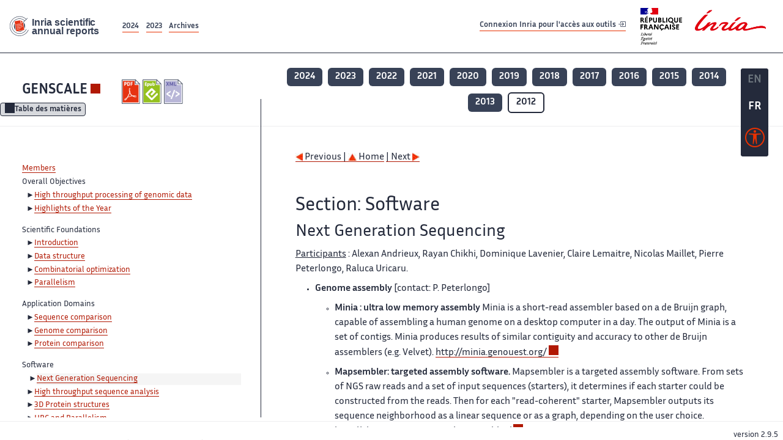

--- FILE ---
content_type: text/html; charset=UTF-8
request_url: https://radar.inria.fr/report/2012/genscale/uid34.html
body_size: 6519
content:
<!DOCTYPE html>
<html lang="fr">
	<head>
		<meta charset="UTF-8">
		<title>
			 GENSCALE - 2012  - Rapport annuel d'activité 		</title>
		<meta name="viewport" content="width=device-width, initial-scale=1">
		<meta name="description" content="">
		<meta property="og:url" content="">
		<meta name="author" content="">
		<meta name="Keywords" content="">
		<meta name="Robots" content="">
					<link rel="shorticut icon" href="/images/favicon.ico">
			<link rel="stylesheet" href="/fonts/InriaSansWeb/fonts.css"/>
			<link rel="stylesheet" href="/build/app.c98f9684.css">
			<link rel="stylesheet" href="/build/accessconfig-css.d2939d14.css">

							<script src="/build/runtime.c74bae4c.js" defer></script><script src="/build/450.50132919.js" defer></script><script src="/build/625.5c116b42.js" defer></script><script src="/build/760.5f177bf5.js" defer></script><script src="/build/585.4025f623.js" defer></script><script src="/build/app.9d54d9e5.js" defer></script>
			<script src="/build/177.e6786253.js" defer></script><script src="/build/accessconfig-js.583128eb.js" defer></script>
				    <!-- extra head for year 2012-->
    <script id="MathJax-script" defer src="https://cdn.jsdelivr.net/npm/mathjax@3/es5/tex-mml-chtml.js"></script>
    <script src="/build/hide-button.536b20e4.js" defer></script>
            <link rel="stylesheet" href="/build/raweb.b7cc174e.css">
        <!-- end extra head -->

	</head>
	<body id="body">

		<nav role="navigation" id="nav-quick-access">
    <ul class="list-unstyled">
        <li><a class="quick-access-link" href="#main-content">Contenu principal</a></li>
        <li><a class="quick-access-link" href="/sitemap">Plan du site</a></li>
        <li><a class="quick-access-link" href="/accessibilite">Accessibilité</a></li>
        <li><a class="quick-access-link" href="/search">Rechercher</a></li>
    </ul>
</nav>

		<div id="settings" class="d-flex flex-column">
                        <a id= "change-to-lang" title=" EN: utiliser la langue anglaise"
               href="/change-locale/en"
               class=" text-decoration-none border-0  fs-19px">
                <span class="fw-bold  text-secondary ">EN</span>
            </a>
                                <span id= "current-lang" class="current-lang fw-bold  text-white text-decoration-none border-0  fs-19px"
                  title="Langue actuelle fr">FR</span>
                <div id="accessconfig" data-accessconfig-buttonname="Paramètres d&#039;accessibilité"
         data-accessconfig-params='{ "Prefix" : "a42-ac", "ContainerClass" : "","ModalCloseButton" : "","ModalTitle" : "","FormFieldset" : "","FormFieldsetLegend" : "","FormRadio" : "", "Justification": false, "Contrast": false}'>
        <button title="Accessibilité" class="bg-transparent border-0 "
                data-accessconfig-button="true">
            <i aria-hidden="true"  class="bi bi-universal-access-circle a11y-icon"></i>
        </button>
    </div>
</div>
		<div id="radar-rex-app">
			<nav role="navigation" id="nav-quick-access">
    <ul class="list-unstyled">
        <li><a class="quick-access-link" href="#main-content">Contenu principal</a></li>
        <li><a class="quick-access-link" href="/sitemap">Plan du site</a></li>
        <li><a class="quick-access-link" href="/accessibilite">Accessibilité</a></li>
        <li><a class="quick-access-link" href="/search">Rechercher</a></li>
    </ul>
</nav>

			<div id="settings" class="d-flex flex-column">
                        <a id= "change-to-lang" title=" EN: utiliser la langue anglaise"
               href="/change-locale/en"
               class=" text-decoration-none border-0  fs-19px">
                <span class="fw-bold  text-secondary ">EN</span>
            </a>
                                <span id= "current-lang" class="current-lang fw-bold  text-white text-decoration-none border-0  fs-19px"
                  title="Langue actuelle fr">FR</span>
                <div id="accessconfig" data-accessconfig-buttonname="Paramètres d&#039;accessibilité"
         data-accessconfig-params='{ "Prefix" : "a42-ac", "ContainerClass" : "","ModalCloseButton" : "","ModalTitle" : "","FormFieldset" : "","FormFieldsetLegend" : "","FormRadio" : "", "Justification": false, "Contrast": false}'>
        <button title="Accessibilité" class="bg-transparent border-0 "
                data-accessconfig-button="true">
            <i aria-hidden="true"  class="bi bi-universal-access-circle a11y-icon"></i>
        </button>
    </div>
</div>
			<div class="d-flex flex-column align-items-stretch wrapper">
				<header>
					<nav role="navigation" class="navbar navbar-expand-lg navbar-light bg-white border-top-0 border-end-0 border-start-0 navbarHtmlContent navbar-desktop-nav">
	<div class="container-fluid">
		<a class="navbar-brand border-white navbar-brand-link" href="/" title="Page d&#039;accueil - Rapports scientifiques annuels Inria"><img lang="en" src="/build/images/REx_icon.svg" class="logoRexRadarExploitation" alt="Inria scientific annual reports"></a>
		<button id="offcanvas-main-menu-button" class="navbar-toggler shadow-none btn-navbar-toogler border-white" data-bs-toggle="offcanvas" data-bs-target="#offcanvas-main-menu" title="Voir le menu" aria-controls="offcanvas-main-menu">
			<span class="navbar-toggler-icon"></span>
		</button>

		<div class="collapse navbar-collapse">
			<ul class="navbar-nav me-auto mb-2 mb-lg-0 d-flex flex-row archive-list-year">
                   <li class="nav-item mt-3">
            <a class="fw-bold nav-link underlineHref"
               href="/archive/2024"
               title="2024 annual reports">
                2024
            </a>
        </li>
             
              
                   <li class="nav-item mt-3">
            <a class="fw-bold nav-link underlineHref"
               href="/archive/2023"
               title="2023 annual reports">
                2023
            </a>
        </li>
             
              
        <li class="nav-item mt-3">
        <a class="nav-link fw-bold underlineHref" href="/archives"
           title="Toutes les archives">
            Archives        </a>
    </li>
</ul>
										<a id="login-link" href="/casauth" class="underlineHref fw-bold mb-4 me-4 navbar-brand mt-3 tools-link">
					Connexion Inria pour l&#039;accès aux outils
					<i aria-hidden="true" class="bi bi-box-arrow-in-right"></i>
				</a>
						<a class="navbar-brand logo-inria" href="https://www.inria.fr/fr" target="_blank">
				<img src="/images/RF-Inria_Logo_RVB.png" class="logoInria img-fluid" alt="Logo République Française Liberté Egalité Fraternité Inria">
			</a>
		</div>


	</div>
</nav>
<nav role="navigation" class="offcanvas offcanvas-start" data-bs-scroll="true" tabindex="-1" id="offcanvas-main-menu" aria-label="Main navigation">
	<div class="offcanvas-header">
		<a class="navbar-brand border-white" href="/" title="Page d&#039;accueil - Rapports scientifiques annuels Inria"><img src="/build/images/REx_icon.svg" lang="en" class="logoRexRadarExploitation" alt="Rapports annuels scientifique Inria"></a>
		<a target="_blank" href="https://www.inria.fr/fr" class="border-white fw-bold color-gris-fonce logo-inria" title="Inria home page}">
                        <img src="/images/RF-Inria_Logo_RVB.png" class="logoInria" alt="Inria">

        </a>
	</div>
	<div class="offcanvas-body">
		<ul class="list-group list-group-flush">
							<li class="list-group-item color-gris-fonce mt-2">
					<a href="/casauth" class="btn btn-primary shadow-none btn-sm w-100 border-0 bg-color-gris-fonce">
						Connexion Inria pour l&#039;accès aux outils
						<i aria-hidden="true" class="bi bi-box-arrow-in-right"></i>
					</a>
				</li>
						<li class="list-group-item fw-bold color-gris-fonce">
				<button data-bs-toggle="collapse" class="btn btn-light" data-bs-target="#ra-explanation-in-menu" aria-expanded="false" aria-controls="ra-explanation-in-menu">À propos des rapports d'activité					<i class="bi bi-chevron-down float-end mt-1 ms-3"></i>
				</button>

				<div class="collapse" id="ra-explanation-in-menu">
					<p class="p-2">
						Les équipes de recherche d&#039;Inria produisent un rapport d&#039;activité annuel présentant leurs activités et leurs résultats de l&#039;année. Ces rapports incluent les membres de l&#039;équipe, le programme scientifique, le logiciel développé par l&#039;équipe et les nouveaux résultats de l&#039;année. Le rapport décrit également les subventions, les contrats et les activités de diffusion et d&#039;enseignement. Enfin, le rapport donne la liste des publications de l&#039;année.					</p>
				</div>
			</li>
			<li class="list-group-item fw-bold color-gris-fonce">
				<button data-bs-toggle="collapse" class="btn btn-light" data-bs-target="#list-archive-mobile-menu" aria-expanded="false" aria-controls="list-archive-mobile-menu">Accès aux archives des rapports					<i class="bi bi-chevron-down float-end mt-1 ms-3"></i>
				</button>
			</li>
			<li class="collapse list-group-item " id="list-archive-mobile-menu">
				<div class="d-flex flex-wrap text-center year-short-list">
											<a class="nav-link fw-bold border-white color-rouge-fonce" href="/archive/2024" title="Rapports annuels 2024">
							2024
						</a>
											<a class="nav-link fw-bold border-white color-rouge-fonce" href="/archive/2023" title="Rapports annuels 2023">
							2023
						</a>
											<a class="nav-link fw-bold border-white color-rouge-fonce" href="/archive/2022" title="Rapports annuels 2022">
							2022
						</a>
											<a class="nav-link fw-bold border-white color-rouge-fonce" href="/archive/2021" title="Rapports annuels 2021">
							2021
						</a>
											<a class="nav-link fw-bold border-white color-rouge-fonce" href="/archive/2020" title="Rapports annuels 2020">
							2020
						</a>
									</div>
				<div class="list-group-item color-gris-fonce mt-2">
					<a href="/archives" class="fw-bold border-white color-gris-fonce">Toutes les archives</a>
				</div>
			</li>

						<li class="list-group-item color-gris-fonce mt-2">
				<a href="/sitemap" class="border-white fw-bold color-gris-fonce">Plan du site</a>
			</li>
			<li class="list-group-item color-gris-fonce mt-2">
				<a href="/mentions-legales" class="border-white fw-bold color-gris-fonce">Mentions légales</a>
			</li>
			<li class="list-group-item color-gris-fonce mt-2">
				<a href="/accessibilite" class="border-white fw-bold color-gris-fonce">Accessibilité
					- non
					                    conforme</a>
			</li>
			<li class="list-group-item mt-2">
				<div id="accessconfig-mobile" data-accessconfig-buttonname="Paramètres d’accessibilité" data-accessconfig-params='{ "Prefix" : "a42-ac", "ContainerClass" : "","ModalCloseButton" : "","ModalTitle" : "","FormFieldset" : "","FormFieldsetLegend" : "","FormRadio" : ""}'>
					<button class="bg-transparent border-0 fw-bold color-gris-fonce " data-accessconfig-button="true">
						<i aria-hidden="true" class="bi bi-universal-access-circle a11y-icon"></i>
						Paramètres d&#039;accessibilité
					</button>
				</div>

			</li>
			<li class="list-group-item fw-bold color-gris-fonce mt-2">
				<div class="d-flex flex-wrap justify-content-between">
																		<a href="/change-locale/en" class="text-decoration-none border-0" title="">
								<p class="fw-bold  color-rouge-fonce ">FRANCAIS</p>
							</a>
							|
							<a href="/change-locale/en" class="text-decoration-none border-0" title="Traduire en Anglais">
								<p class="fw-bold  color-rouge-fonce  float-end me-3">ANGLAIS</p>
							</a>
																										</div>

			</li>
		</ul>
	</div>
</nav>
									</header>
								<main id="main-content" class="scrollable-zone">     <div id="report-header" class="container-fluid hidden-in-mobile-view report-header">
        <div id="report-info-wrapper" class="row">
            <div class="col-lg-4">
                <div class="report-links">
                    <a href="https://inria.fr/en/genscale" class="fw-bold border-white link-to-team-site"
                       lang="fr" target="_blank"
                       title="Site web de l&#039;équipe GENSCALE">GENSCALE</a>
                    <section
        class="report-document-section"
     aria-label="Documents du rapport genscale 2012"
     title="Documents du rapport genscale 2012">
    <ul class="document-list">
                                            <li>
                    <a href="/rapportsactivite/RA2012/genscale/genscale.pdf" target="_blank"  title="version PDF" class="border-white">
                        <img src="/images/Pdf_picto_x2.png"
                             alt="version PDF"
                             class="picto-document me-1">
                    </a>
                </li>
                                                                                    <li>
                    <a href="/rapportsactivite/RA2012/genscale/genscale.epub"
                       title="Version ePub"
                       class="border-white">
                        <img src=" /images/Epub_picto_x2.png"
                             alt="Version ePub" class="picto-document me-1">
                    </a>
                </li>
                                                                                                                                <li>
                    <a href="/rapportsactivite/RA2012/genscale/genscale.xml" target="_blank" title="Version XML"
                       class="border-white">
                        <img src="/images/Xml_picto_x2.png"
                             alt="Version XML" class="picto-document me-1">
                    </a>
                </li>
                        </ul>
</section>


                </div>
            </div>
            <div class="col">
                    <nav role='navigation'
         class="text-center report-year-list"
         aria-label="Rapports de l&#039;équipe genscale par année">
        <ul class="list-unstyled">
                                                <li class="unselected-year d-inline-flex">
                        <a href="/report/2024/genscale" title="2024 (nouvel onglet) "
                           class="text-white border-0 fw-bold text-decoration-none" target="_blank">2024</a>
                    </li>
                                                                <li class="unselected-year d-inline-flex">
                        <a href="/report/2023/genscale" title="2023 (nouvel onglet) "
                           class="text-white border-0 fw-bold text-decoration-none" target="_blank">2023</a>
                    </li>
                                                                <li class="unselected-year d-inline-flex">
                        <a href="/report/2022/genscale" title="2022 (nouvel onglet) "
                           class="text-white border-0 fw-bold text-decoration-none" target="_blank">2022</a>
                    </li>
                                                                <li class="unselected-year d-inline-flex">
                        <a href="/report/2021/genscale" title="2021 (nouvel onglet) "
                           class="text-white border-0 fw-bold text-decoration-none" target="_blank">2021</a>
                    </li>
                                                                <li class="unselected-year d-inline-flex">
                        <a href="/report/2020/genscale" title="2020 (nouvel onglet) "
                           class="text-white border-0 fw-bold text-decoration-none" target="_blank">2020</a>
                    </li>
                                                                <li class="unselected-year d-inline-flex">
                        <a href="/report/2019/genscale" title="2019 (nouvel onglet) "
                           class="text-white border-0 fw-bold text-decoration-none" target="_blank">2019</a>
                    </li>
                                                                <li class="unselected-year d-inline-flex">
                        <a href="/report/2018/genscale" title="2018 (nouvel onglet) "
                           class="text-white border-0 fw-bold text-decoration-none" target="_blank">2018</a>
                    </li>
                                                                <li class="unselected-year d-inline-flex">
                        <a href="/report/2017/genscale" title="2017 (nouvel onglet) "
                           class="text-white border-0 fw-bold text-decoration-none" target="_blank">2017</a>
                    </li>
                                                                <li class="unselected-year d-inline-flex">
                        <a href="/report/2016/genscale" title="2016 (nouvel onglet) "
                           class="text-white border-0 fw-bold text-decoration-none" target="_blank">2016</a>
                    </li>
                                                                <li class="unselected-year d-inline-flex">
                        <a href="/report/2015/genscale" title="2015 (nouvel onglet) "
                           class="text-white border-0 fw-bold text-decoration-none" target="_blank">2015</a>
                    </li>
                                                                <li class="unselected-year d-inline-flex">
                        <a href="/report/2014/genscale" title="2014 (nouvel onglet) "
                           class="text-white border-0 fw-bold text-decoration-none" target="_blank">2014</a>
                    </li>
                                                                <li class="unselected-year d-inline-flex">
                        <a href="/report/2013/genscale" title="2013 (nouvel onglet) "
                           class="text-white border-0 fw-bold text-decoration-none" target="_blank">2013</a>
                    </li>
                                                                <li class="selected-year d-inline-flex" title="genscale 2012: année sélectionnée">
                        <span class="border-0 fw-bold text-decoration-none">2012</span>
                    </li>
                                    </ul>
    </nav>

            </div>
        </div>
    </div>
    <span id="button-toggle-toc-wrapper" class="hidden-in-mobile-view">
            <button id="button-toggle-toc"
                    class="hide-button btn shadow-none btn-sm"
                    data-element-id="ra-toc"
                    data-initial-state="open"
                    data-open-title="Table des matières"
                    data-aria-label-open="Ouvrir la table des matières"
                    data-close-title="Table des matières"
                    data-aria-label-close="Fermer la table des matières"
            ></button>
        </span>

        <div id="toc-in-mobile-view"
     class="show-in-mobile-view">
    <div class="d-flex flex-wrap justify-content-between ">
        <h5 class="mt-2"><a href="http://team.inria.fr/genscale/" class="fw-bold border-white"
                            title="Site web de l&#039;équipe genscale%"
                            target="_blank">GENSCALE - 2012 </a></h5>
        <nav role="navigation" aria-label="Accès au sommaire">
            <button class="btn btn-danger btn-sm shadow-none bg-transparent text-dark float-end fw-bold mt-1 border-2 rounded border-color-orange-inria"
                    data-bs-toggle="offcanvas" data-bs-target="#mobile-menu-html-content"

                    aria-controls="mobile-menu-html-content">Sommaire</button>
        </nav>
    </div>
    <div class="offcanvas offcanvas-end"
         aria-label="Table des matières"
         tabindex="-1"
         id="mobile-menu-html-content">
        <div class="offcanvas-header">
            <h5 lang="fr"><a href="http://team.inria.fr/genscale/" class="fw-bold border-white"
                                                   title="Site web de l&#039;équipe genscale%"
                                                   target="_blank">GENSCALE - 2012 </a>
            </h5>
            <button type="button" class="btn-close text-reset" data-bs-dismiss="offcanvas"
                    aria-label="Fermer"></button>
        </div>
        <div class="offcanvas-body">
            <div class="tdmdiv"><div class="logo"><a href="http://www.inria.fr"><img alt="Inria" src="/rapportsactivite/RA2012/genscale/../static/img/icons/logo_INRIA-coul.jpg" style="align:bottom; border:none"></img></a></div><br></br><br></br><div class="TdmEntry"><div class="tdmentete"><a href="uid0.html">Team Genscale</a></div><span><a href="uid1.html">Members</a></span></div><div class="TdmEntry">Overall Objectives<ul><li><a href="./uid3.html">High throughput processing of genomic data</a></li><li><a href="./uid17.html">Highlights of the Year</a></li></ul></div><div class="TdmEntry">Scientific Foundations<ul><li><a href="uid22.html&#xA;&#x9;&#x9;  ">Introduction</a></li><li><a href="uid26.html&#xA;&#x9;&#x9;  ">Data structure</a></li><li><a href="uid27.html&#xA;&#x9;&#x9;  ">Combinatorial optimization</a></li><li><a href="uid28.html&#xA;&#x9;&#x9;  ">Parallelism</a></li></ul></div><div class="TdmEntry">Application Domains<ul><li><a href="uid30.html&#xA;&#x9;&#x9;  ">Sequence comparison</a></li><li><a href="uid31.html&#xA;&#x9;&#x9;  ">Genome comparison</a></li><li><a href="uid32.html&#xA;&#x9;&#x9;  ">Protein comparison</a></li></ul></div><div class="TdmEntry">Software<ul><li class="tdmActPage"><a href="uid34.html&#xA;&#x9;&#x9;  ">Next Generation Sequencing</a></li><li><a href="uid43.html&#xA;&#x9;&#x9;  ">High throughput sequence analysis</a></li><li><a href="uid46.html&#xA;&#x9;&#x9;  ">3D Protein structures</a></li><li><a href="uid50.html&#xA;&#x9;&#x9;  ">HPC and Parallelism</a></li></ul></div><div class="TdmEntry">New Results<ul><li><a href="uid54.html&#xA;&#x9;&#x9;  ">Next Generation Sequencing</a></li><li><a href="uid60.html&#xA;&#x9;&#x9;  ">Protein structures</a></li><li><a href="uid67.html&#xA;&#x9;&#x9;  ">High Throughput Sequence Analysis</a></li><li><a href="uid70.html&#xA;&#x9;&#x9;  ">HPC and Parallelism</a></li></ul></div><div class="TdmEntry">Bilateral Contracts and Grants with Industry<ul><li><a href="uid75.html&#xA;&#x9;&#x9;  ">Sequence Comparison, Korilog</a></li><li><a href="uid76.html&#xA;&#x9;&#x9;  ">Peapol</a></li><li><a href="uid77.html&#xA;&#x9;&#x9;  ">Rapsodyn</a></li></ul></div><div class="TdmEntry">Partnerships and Cooperations<ul><li><a href="uid79.html&#xA;&#x9;&#x9;  ">Regional Initiatives</a></li><li><a href="uid82.html&#xA;&#x9;&#x9;  ">National Initiatives</a></li><li><a href="uid102.html&#xA;&#x9;&#x9;  ">European Initiatives</a></li><li><a href="uid106.html&#xA;&#x9;&#x9;  ">International Initiatives</a></li><li><a href="uid123.html&#xA;&#x9;&#x9;  ">International Research Visitors</a></li></ul></div><div class="TdmEntry">Dissemination<ul><li><a href="uid139.html&#xA;&#x9;&#x9;  ">Scientific Animation</a></li><li><a href="uid181.html&#xA;&#x9;&#x9;  ">Teaching - Supervision - Juries</a></li><li><a href="uid206.html&#xA;&#x9;&#x9;  ">Popularization</a></li></ul></div><div class="TdmEntry"><div>Bibliography</div></div><div class="TdmEntry"><ul><li><a href="bibliography.html" id="tdmbibentmajor">Major publications</a></li><li><a href="bibliography.html#year" id="tdmbibentyear">Publications of the year</a></li></ul></div></div>
        </div>
    </div>
</div>
    <div class="show-in-mobile-view">
            <nav role='navigation'
         class="text-center report-year-list"
         aria-label="Rapports de l&#039;équipe genscale par année">
        <ul class="list-unstyled">
                                                <li class="unselected-year d-inline-flex">
                        <a href="/report/2024/genscale" title="2024 (nouvel onglet) "
                           class="text-white border-0 fw-bold text-decoration-none" target="_blank">2024</a>
                    </li>
                                                                <li class="unselected-year d-inline-flex">
                        <a href="/report/2023/genscale" title="2023 (nouvel onglet) "
                           class="text-white border-0 fw-bold text-decoration-none" target="_blank">2023</a>
                    </li>
                                                                <li class="unselected-year d-inline-flex">
                        <a href="/report/2022/genscale" title="2022 (nouvel onglet) "
                           class="text-white border-0 fw-bold text-decoration-none" target="_blank">2022</a>
                    </li>
                                                                <li class="unselected-year d-inline-flex">
                        <a href="/report/2021/genscale" title="2021 (nouvel onglet) "
                           class="text-white border-0 fw-bold text-decoration-none" target="_blank">2021</a>
                    </li>
                                                                <li class="unselected-year d-inline-flex">
                        <a href="/report/2020/genscale" title="2020 (nouvel onglet) "
                           class="text-white border-0 fw-bold text-decoration-none" target="_blank">2020</a>
                    </li>
                                                                <li class="unselected-year d-inline-flex">
                        <a href="/report/2019/genscale" title="2019 (nouvel onglet) "
                           class="text-white border-0 fw-bold text-decoration-none" target="_blank">2019</a>
                    </li>
                                                                <li class="unselected-year d-inline-flex">
                        <a href="/report/2018/genscale" title="2018 (nouvel onglet) "
                           class="text-white border-0 fw-bold text-decoration-none" target="_blank">2018</a>
                    </li>
                                                                <li class="unselected-year d-inline-flex">
                        <a href="/report/2017/genscale" title="2017 (nouvel onglet) "
                           class="text-white border-0 fw-bold text-decoration-none" target="_blank">2017</a>
                    </li>
                                                                <li class="unselected-year d-inline-flex">
                        <a href="/report/2016/genscale" title="2016 (nouvel onglet) "
                           class="text-white border-0 fw-bold text-decoration-none" target="_blank">2016</a>
                    </li>
                                                                <li class="unselected-year d-inline-flex">
                        <a href="/report/2015/genscale" title="2015 (nouvel onglet) "
                           class="text-white border-0 fw-bold text-decoration-none" target="_blank">2015</a>
                    </li>
                                                                <li class="unselected-year d-inline-flex">
                        <a href="/report/2014/genscale" title="2014 (nouvel onglet) "
                           class="text-white border-0 fw-bold text-decoration-none" target="_blank">2014</a>
                    </li>
                                                                <li class="unselected-year d-inline-flex">
                        <a href="/report/2013/genscale" title="2013 (nouvel onglet) "
                           class="text-white border-0 fw-bold text-decoration-none" target="_blank">2013</a>
                    </li>
                                                                <li class="selected-year d-inline-flex" title="genscale 2012: année sélectionnée">
                        <span class="border-0 fw-bold text-decoration-none">2012</span>
                    </li>
                                    </ul>
    </nav>

        <section
        class="report-document-section"
     aria-label="Documents du rapport genscale 2012"
     title="Documents du rapport genscale 2012">
    <ul class="document-list">
                                            <li>
                    <a href="/rapportsactivite/RA2012/genscale/genscale.pdf" target="_blank"  title="version PDF" class="border-white">
                        <img src="/images/Pdf_picto_x2.png"
                             alt="version PDF"
                             class="picto-document me-1">
                    </a>
                </li>
                                                                                    <li>
                    <a href="/rapportsactivite/RA2012/genscale/genscale.epub"
                       title="Version ePub"
                       class="border-white">
                        <img src=" /images/Epub_picto_x2.png"
                             alt="Version ePub" class="picto-document me-1">
                    </a>
                </li>
                                                                                                                                <li>
                    <a href="/rapportsactivite/RA2012/genscale/genscale.xml" target="_blank" title="Version XML"
                       class="border-white">
                        <img src="/images/Xml_picto_x2.png"
                             alt="Version XML" class="picto-document me-1">
                    </a>
                </li>
                        </ul>
</section>


    </div>

        

    <div class="container-fluid" id="report-content" lang="en">
        <div class="row">
            <div id="ra-toc" class="col-lg-4 left-column">


                <div class="content-html-sidebar">
                    <div class="tdmdiv"><div class="logo"><a href="http://www.inria.fr"><img alt="Inria" src="/rapportsactivite/RA2012/genscale/../static/img/icons/logo_INRIA-coul.jpg" style="align:bottom; border:none"></img></a></div><br></br><br></br><div class="TdmEntry"><div class="tdmentete"><a href="uid0.html">Team Genscale</a></div><span><a href="uid1.html">Members</a></span></div><div class="TdmEntry">Overall Objectives<ul><li><a href="./uid3.html">High throughput processing of genomic data</a></li><li><a href="./uid17.html">Highlights of the Year</a></li></ul></div><div class="TdmEntry">Scientific Foundations<ul><li><a href="uid22.html&#xA;&#x9;&#x9;  ">Introduction</a></li><li><a href="uid26.html&#xA;&#x9;&#x9;  ">Data structure</a></li><li><a href="uid27.html&#xA;&#x9;&#x9;  ">Combinatorial optimization</a></li><li><a href="uid28.html&#xA;&#x9;&#x9;  ">Parallelism</a></li></ul></div><div class="TdmEntry">Application Domains<ul><li><a href="uid30.html&#xA;&#x9;&#x9;  ">Sequence comparison</a></li><li><a href="uid31.html&#xA;&#x9;&#x9;  ">Genome comparison</a></li><li><a href="uid32.html&#xA;&#x9;&#x9;  ">Protein comparison</a></li></ul></div><div class="TdmEntry">Software<ul><li class="tdmActPage"><a href="uid34.html&#xA;&#x9;&#x9;  ">Next Generation Sequencing</a></li><li><a href="uid43.html&#xA;&#x9;&#x9;  ">High throughput sequence analysis</a></li><li><a href="uid46.html&#xA;&#x9;&#x9;  ">3D Protein structures</a></li><li><a href="uid50.html&#xA;&#x9;&#x9;  ">HPC and Parallelism</a></li></ul></div><div class="TdmEntry">New Results<ul><li><a href="uid54.html&#xA;&#x9;&#x9;  ">Next Generation Sequencing</a></li><li><a href="uid60.html&#xA;&#x9;&#x9;  ">Protein structures</a></li><li><a href="uid67.html&#xA;&#x9;&#x9;  ">High Throughput Sequence Analysis</a></li><li><a href="uid70.html&#xA;&#x9;&#x9;  ">HPC and Parallelism</a></li></ul></div><div class="TdmEntry">Bilateral Contracts and Grants with Industry<ul><li><a href="uid75.html&#xA;&#x9;&#x9;  ">Sequence Comparison, Korilog</a></li><li><a href="uid76.html&#xA;&#x9;&#x9;  ">Peapol</a></li><li><a href="uid77.html&#xA;&#x9;&#x9;  ">Rapsodyn</a></li></ul></div><div class="TdmEntry">Partnerships and Cooperations<ul><li><a href="uid79.html&#xA;&#x9;&#x9;  ">Regional Initiatives</a></li><li><a href="uid82.html&#xA;&#x9;&#x9;  ">National Initiatives</a></li><li><a href="uid102.html&#xA;&#x9;&#x9;  ">European Initiatives</a></li><li><a href="uid106.html&#xA;&#x9;&#x9;  ">International Initiatives</a></li><li><a href="uid123.html&#xA;&#x9;&#x9;  ">International Research Visitors</a></li></ul></div><div class="TdmEntry">Dissemination<ul><li><a href="uid139.html&#xA;&#x9;&#x9;  ">Scientific Animation</a></li><li><a href="uid181.html&#xA;&#x9;&#x9;  ">Teaching - Supervision - Juries</a></li><li><a href="uid206.html&#xA;&#x9;&#x9;  ">Popularization</a></li></ul></div><div class="TdmEntry"><div>Bibliography</div></div><div class="TdmEntry"><ul><li><a href="bibliography.html" id="tdmbibentmajor">Major publications</a></li><li><a href="bibliography.html#year" id="tdmbibentyear">Publications of the year</a></li></ul></div></div>
                </div>
            </div>
            <div id="ra-content" class="col-lg main-column scrollable-zone mt-3">
                <div class="content-report d-flex flex-column mt-1 ps-4 pe-4">
                    <div class="report-content">
                        <div id="main"><br></br><div class="bottomNavigation"><div class="tail_aucentre"><a accesskey="P" href="./uid32.html"><img alt="previous" src="/rapportsactivite/RA2012/genscale/../static/img/icons/previous_motif.jpg" style="align:bottom; border:none"></img> Previous | </a>

    <a accesskey="U" href="./uid0.html"><img alt="up" src="/rapportsactivite/RA2012/genscale/../static/img/icons/up_motif.jpg" style="align:bottom; border:none"></img>  Home</a>

    <a accesskey="N" href="./uid43.html"> | Next <img alt="next" src="/rapportsactivite/RA2012/genscale/../static/img/icons/next_motif.jpg" style="align:bottom; border:none"></img></a>

    </div><br></br></div><div id="textepage"><h2>Section: 
      Software</h2>
    <h3 class="titre3">Next Generation Sequencing</h3><p class="participants"><span class="part">Participants</span> :
      Alexan Andrieux, Rayan Chikhi, Dominique Lavenier, Claire Lemaitre, Nicolas Maillet, Pierre Peterlongo, Raluca Uricaru.</p>

<ul>
<li><p class="notaparagraph"><a name="uid35"> </a><b>Genome assembly</b> [contact: P. Peterlongo]</p>
<ul>
<li><p class="notaparagraph"><a name="uid36"> </a><b>Minia : ultra low memory assembly</b> Minia is a short-read assembler based on a de Bruijn graph, capable of assembling a human genome on a desktop computer in a day. The output of Minia is a set of contigs. Minia produces results of similar contiguity and accuracy to other de Bruijn assemblers (e.g. Velvet). <a href="http://minia.genouest.org/">http://minia.genouest.org/</a> </p>
</li>
<li><p class="notaparagraph"><a name="uid37"> </a><b>Mapsembler: targeted assembly software.</b> Mapsembler is a targeted assembly software. From sets of NGS raw reads and a set of input sequences (starters), it determines if each starter could be constructed from the reads. Then for each "read-coherent" starter, Mapsembler outputs its sequence neighborhood as a linear sequence or as a graph, depending on the user choice.
<a href="http://alcovna.genouest.org/mapsembler/">http://alcovna.genouest.org/mapsembler/</a> </p>
</li></ul>
</li>
<li><p class="notaparagraph"><a name="uid38"> </a><b>Variant detection</b> [contact: C. Lemaitre]</p>
<ul>
<li><p class="notaparagraph"><a name="uid39"> </a><b>kisSnp and kisSplice : variant identification without the use of a reference genome</b>. kisSnp is a tool to find single nucleotide polymorphisms (SNP) by comparing two sets of raw NGS reads.
<a href="http://alcovna.genouest.org/kissnp/">http://alcovna.genouest.org/kissnp/</a> 
KisSplice finds alternative splicings but also short insertions, deletions and duplications, SNPs and sequencing errors in one or two RNA-seq sets, without assembly nor mapping on a reference genome.
<a href="http://alcovna.genouest.org/kissplice/">http://alcovna.genouest.org/kissplice/</a> </p>
</li>
<li><p class="notaparagraph"><a name="uid40"> </a><b>Kissreads: quantification of variants</b> Kissreads considers sets of NGS raw reads and a set of input sequences (starters). Mapping reads to each starter, it provides quantitative (coverage depth) and qualitative (mapped read quality) information about each starter.</p>
</li></ul>
</li>
<li><p class="notaparagraph"><a name="uid41"> </a><b>Read mapping</b> [contact: D. Lavenier]</p>
<ul>
<li><p class="notaparagraph"><a name="uid42"> </a><b>GASSST: short reads mapper</b> The GASSST software (Global Alignment Short Sequence Search Tool) is a general purpose mapper. GASSST finds global alignments of short DNA sequences against large DNA banks. One main characteristic of GASSST is its ability to perform fast gapped alignments and to process long reads compared to other current similar tools.
<a href="http://www.irisa.fr/symbiose/projects/gassst/">http://www.irisa.fr/symbiose/projects/gassst/</a> </p>
</li></ul>
</li></ul>
</div><br></br><div class="bottomNavigation"><div class="tail_aucentre"><a accesskey="P" href="./uid32.html"><img alt="previous" src="/rapportsactivite/RA2012/genscale/../static/img/icons/previous_motif.jpg" style="align:bottom; border:none"></img> Previous | </a>

    <a accesskey="U" href="./uid0.html"><img alt="up" src="/rapportsactivite/RA2012/genscale/../static/img/icons/up_motif.jpg" style="align:bottom; border:none"></img>  Home</a>

    <a accesskey="N" href="./uid43.html"> | Next <img alt="next" src="/rapportsactivite/RA2012/genscale/../static/img/icons/next_motif.jpg" style="align:bottom; border:none"></img></a>

    </div><br></br></div></div>
                    </div>
                </div>
            </div>
        </div>
    </div>
					</main>
				</div>
				<footer class="p-2 mt-2">
					<div class="d-flex flex-wrap gap-3">
	<nav role="navigation" id="footer-nav" class="flex-grow-1" aria-label="Footer">
		<ul>
			<li><a class="ms-3"href="/sitemap">Plan du site</a></li>
			<li><a class="ms-3"href="/mentions-legales">Mentions légales</a></li>

			<li><a lang="fr" class="ms-3"href="/accessibilite">Accessibilité : partiellement conforme</a></li>
		</ul>
	</nav>

	<p id="product-version" class="ml-auto">version
		2.9.5</p>

</div>
				</footer>
			</div>

		</body>
	</html>
